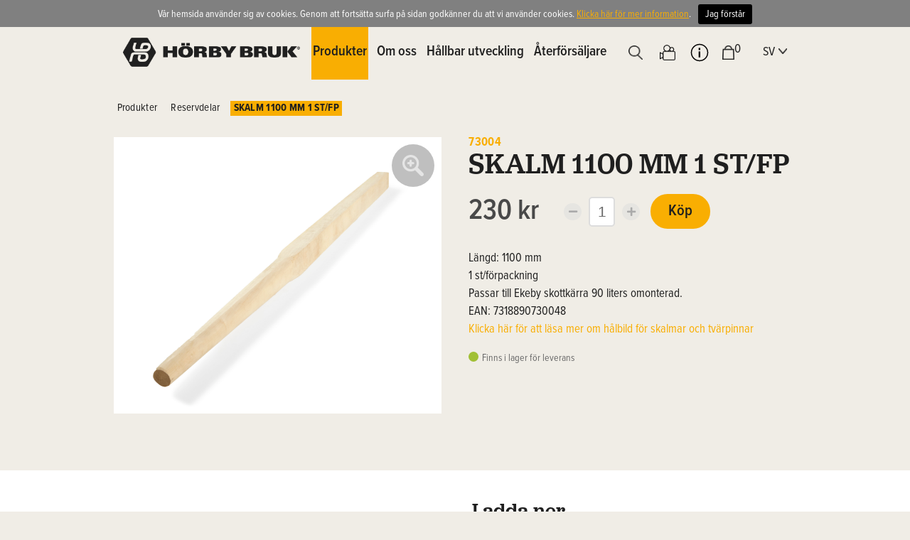

--- FILE ---
content_type: text/html; charset=utf-8
request_url: https://www.horbybruk.se/sv/produkter/reservdelar/e/73004/skalm-1100-mm-1-stfp/
body_size: 10580
content:

<!DOCTYPE html />

<html xmlns="http://www.w3.org/1999/xhtml">
<head><title>
	Reservdelar | Produkter - Hörby Bruk
</title>
    <!-- Google Tag Manager -->
    <script>(function (w, d, s, l, i) {
        w[l] = w[l] || []; w[l].push({
            'gtm.start':
                new Date().getTime(), event: 'gtm.js'
        }); var f = d.getElementsByTagName(s)[0],
            j = d.createElement(s), dl = l != 'dataLayer' ? '&l=' + l : ''; j.async = true; j.src =
                'https://www.googletagmanager.com/gtm.js?id=' + i + dl; f.parentNode.insertBefore(j, f);
        })(window, document, 'script', 'dataLayer', 'GTM-W9L26VV');</script>
    <!-- End Google Tag Manager -->

    <meta name="content-language" content="sv" /><meta name="author" content="Webbpartner AB" /><meta name="generator" content="WebbEdit 3.1" /><meta name="robots" content="index,follow,noodp,noydir" /><meta name="viewport" content="width=device-width, initial-scale=1.0" /><link rel="icon" type="image/png" href="https://www.horbybruk.se/gfx/favicon.png" /><link rel="apple-touch-icon" href="/gfx/iphone.png" sizes="57x57" /><link rel="apple-touch-icon" href="/gfx/ipad.png" sizes="72x72" /><link rel="apple-touch-icon" href="/gfx/ipad.png" sizes="76x76" /><link rel="apple-touch-icon" href="/gfx/iphone_retina.png" sizes="114x114" /><link rel="apple-touch-icon" href="/gfx/iphone_retina.png" sizes="120x120" /><link rel="apple-touch-icon" href="/gfx/ipad_retina.png" sizes="144x144" /><link rel="apple-touch-icon" href="/gfx/ipad_retina.png" sizes="152x152" />

    <script type="text/javascript" src="//ajax.googleapis.com/ajax/libs/jquery/1.7.2/jquery.min.js"></script>
    <script type="text/javascript">window.jQuery || document.write('<script src="/script/jquery.1.7.2.min.js" type="text/javascript"><\/script>')</script>
    <script src="/script/webbedit.misc.js?v=1" type="text/javascript"></script>


    
    <link href="/template/Css/HB-ProductSubCategory.css?v=1" rel="stylesheet" />
    
<meta property="og:site_name" content="Hörby Bruk" />
<meta property="og:url" content="http://www.horbybruk.se/sv/produkter/reservdelar/e/73004/skalm-1100-mm-1-stfp/" />
<meta property="og:type" content="Product" />
<meta property="og:image" content="http://www.horbybruk.se/upload/ftp/medium/73004.jpg" />
<meta property="og:title" content="SKALM 1100 MM 1 ST/FP" />

    <link href="/css/prettyPhoto.css" rel="stylesheet" type="text/css" />

    <script src="/script/jquery.thumbs.js" type="text/javascript"></script>
    <script src="/script/jquery.prettyPhoto.js" type="text/javascript" charset="utf-8"></script>
    <style>
        .imageDiv img {max-width: 100%;}
    </style>
<link href="/DefaultControls/Css/Search.css" rel="stylesheet" type="text/css" /><link rel="stylesheet" href="https://use.typekit.net/rhs3ugk.css" /><link href="/css/base2.css?v=202503225" rel="stylesheet" type="text/css" /><link rel="stylesheet" href="https://use.fontawesome.com/releases/v5.7.1/css/all.css" integrity="sha384-fnmOCqbTlWIlj8LyTjo7mOUStjsKC4pOpQbqyi7RrhN7udi9RwhKkMHpvLbHG9Sr" crossorigin="anonymous" />
    <script src="/Script/jquery.matchHeight.js"></script>
    <script src="/script/jquery.prettyPhoto.js" type="text/javascript" charset="utf-8"></script>

<link href="https://www.horbybruk.se/sv/produkter/reservdelar/e/73004/skalm-1100-mm-1-stfp/" rel="canonical" />
<meta name="google-site-verification" content="wD4YFeBh2llRKS2rSmETPhWEu5qt-6GvDDdnvaYpsl0" />
<script>
  (function(i,s,o,g,r,a,m){i['GoogleAnalyticsObject']=r;i[r]=i[r]||function(){
  (i[r].q=i[r].q||[]).push(arguments)},i[r].l=1*new Date();a=s.createElement(o),
  m=s.getElementsByTagName(o)[0];a.async=1;a.src=g;m.parentNode.insertBefore(a,m)
  })(window,document,'script','//www.google-analytics.com/analytics.js','ga');

  ga('create', 'UA-57377487-1', 'auto');
  ga('send', 'pageview');

</script>
<!-- Global site tag (gtag.js) - Google Ads: 833845993 --> <script async src="https://www.googletagmanager.com/gtag/js?id=AW-833845993"></script> <script> window.dataLayer = window.dataLayer || []; function gtag(){dataLayer.push(arguments);} gtag('js', new Date()); gtag('config', 'AW-833845993'); </script> 
<link href="/DefaultControls/css/flexslider-start.css" type="text/css" rel="stylesheet" />
<script src="/script/jquery.flexslider.min.js" type="text/javascript"></script><script type="text/javascript">$(window).load(function(){$('#productcat-index').flexslider({animation: "fade", controlNav: false, slideshow: false,itemWidth: 30,itemMargin: 20,animationLoop: false, slideshow: false, asNavFor: "#productcat"});$('.flexslider').flexslider({animation: "fade", slideshowSpeed: 6000, animationSpeed: 1200, controlNav: false, directionNav: false, start: function(slider) {slider.removeClass('loading');},slideshow: true,sync: "#productcat-index", initDelay: 0});});</script>
</head>
<body>
    <!-- Google Tag Manager (noscript) -->
    <noscript><iframe src=https://www.googletagmanager.com/ns.html?id=GTM-W9L26VV
    height="0" width="0" style="display:none;visibility:hidden"></iframe></noscript>
    <!-- End Google Tag Manager (noscript) -->

    <div id="fb-root"></div>
    <script type="text/javascript">
            (function (d, s, id) {
                var js, fjs = d.getElementsByTagName(s)[0];
                if (d.getElementById(id)) return;
                js = d.createElement(s); js.id = id;
                js.src = "//connect.facebook.net/sv_SE/all.js#xfbml=1&appId=188636917857368";
                fjs.parentNode.insertBefore(js, fjs);
            }(document, 'script', 'facebook-jssdk'));
    </script>
    <form name="aspnetForm" method="post" action="/sv/produkter/reservdelar/e/73004/skalm-1100-mm-1-stfp/" id="aspnetForm">
<div>
<input type="hidden" name="__VIEWSTATE" id="__VIEWSTATE" value="v1yzwRFqKicL9OtseBGfHye/lewiurZn/z0TlD7VsHiO8tCl6uGf0ZkjxfWU03efKjJ7v4X3OE9Rc0lVyWxin8RmX/0bxzS5red2IudGqyx/MXzIPx3EJbcgfaGYIY8tWhLtHxQTpVCAZlrMYOENxibRoZx+208eFlv17ulbKEgyLrF42D6axuCcjdklI84Dk8bIrI66OB+0l9knWKJTotKnVqPd9zS+2AgaVQT1cZkQ+JuE9+Qro5sPyor/OWSZgA53ND4twGNsNSLxMzVJcGurtby7L6SocUDbuqty03x/XvC3oGkZJipqWADkPpDp98/ECN8fcBSbaoOlH/VXr1dyMRt9OUxDTBhfnn6vUhAwaBSmpkZFGfxwSmfo1mPmryfdNJp8FjqJNDFW+dbfAGOBLNwB46osoi4aXUvBoAtDD1l4qZSoPsXZkeGDzfdNoSRpFipC2Hu+XN8eUzkE5Yp6fSDYSaRtRTir0Wera/7Tv8x4/2dOXyrcUffRpxXYH6Vb3cWnKnnJwTbQb8OggDvk44iruEaNwn68T/KhZAACbnTFf5gKY26OyV5xRzGg5awjoHVqcpDMH6E6hw3bvBUPwJyx/j23ZQJPbH7AEFh3fC8Wad/hALqr5mUeBn3dDBqleEUqkxk4B8kmRvJ8i3fXVwh6gxc15x0d2ntWtt+3gYP3X/b5zKtsnoTnlbXd" />
</div>

        <div id="wrapper">
            
            <div class="header">
                <div class="inner">
                    
                    <span id="responsive-menu-btn">
                        <img src="/gfx/menu.svg" alt="Meny" /></span>
                    <a href="/" id="logo">
                        <img class="icon" src="/gfx/logo.svg" alt="Hörby Bruk" /></a>
                    <div id="nav" class="nav">
                        <ul><li><a href="/sv/aterforsaljare/" target="_self">Återförsäljare</a></li><li><span class="sustainability">Hållbar utveckling</span></li><li><a href="/sv/om-oss/" target="_self">Om oss</a></li><li class="on"><span class="products">Produkter</span></li></ul>
                    </div>
                    <div class="icons">
                        <ul>
                            <li id="searchBtn">
                                <span id="search">
                                    <span class="iconContainer">
                                        <img alt="Sök" src="/gfx/searchIcon.svg"></img>
                                    </span>
                                </span>
                            </li>
                            <li id="playIcon" class=" playIcon">
                                <a href="/sv/play/" class="iconContainer">
                                    <img src="/gfx/playIcon.png" alt="Hörbry Bruk Play" style="min-height:22px;">
                                </a>
                            </li>
                            <li id="ctl00_customerService" class="customerService">
                                <span class="iconContainer infoIcon">
                                    <img alt="Kontakt" src="/gfx/infoIcon.svg" />
                                </span>
                            </li>
                            <li id="ctl00_cartIcon" class="cartIcon">
                                <span class="iconContainer">
                                    <img alt="Varukorg" src="/gfx/cartIcon.svg" />
                                    <span class="itemCount">
                                        0</span>
                                </span>
                            </li>
                        </ul>
                    </div>
                    <div class="lang">
                        sv<img src="/gfx/arrowDown.svg" alt="" />
                        <ul class="selection">
                            <li><a href="/">SV</a></li>
                            <li><a href="/en">EN</a></li>
                        </ul>
                    </div>
                    
<div id="miniCart">
    <img src="/gfx/product-view-arrow.png" class="arrowPointer" alt="" />
    <div class="row">
        <div class="left">
            <p>Varukorg</p>
        </div>
        <div class="right">
            <span class="close"><img src="/gfx/closeBtn.png" alt="Ta bort" /></span>
        </div>
    </div>
    <div id="miniCartContent">
        <div class="row productRows"><p>Du har inga produkter i varukorgen!</p></div><div class="row goToCheckout"><a href="/sv/e/checkout">Till kassan</a><span class="totalSum">Totalt<br /><span class="totalAmount">0 kr</span></span></div>
    </div>
</div>
                                
                    <div class="customerService dropdownContainer">
                        <img src="/gfx/product-view-arrow.png" class="arrowPointer" alt="" />
                        <ul class="dropdown">
                            <li class="rub">Kundservice</li>
                
                    <li>
                        <a href='/sv/kundservice/kontakta-oss/'>
                            <img src="/gfx/arrow.png" alt="Länk" />
                            Kontakta oss
                        </a>
                    </li>
                
                    <li>
                        <a href='/sv/kundservice/vanliga-fragor/'>
                            <img src="/gfx/arrow.png" alt="Länk" />
                            Vanliga frågor
                        </a>
                    </li>
                
                    <li>
                        <a href='/sv/kundservice/frakt-och-leverans/'>
                            <img src="/gfx/arrow.png" alt="Länk" />
                            Frakt och leverans
                        </a>
                    </li>
                
                    <li>
                        <a href='/sv/kundservice/retur-och-angerratt/'>
                            <img src="/gfx/arrow.png" alt="Länk" />
                            Retur och ångerrätt
                        </a>
                    </li>
                
                    <li>
                        <a href='/sv/kundservice/reklamation/'>
                            <img src="/gfx/arrow.png" alt="Länk" />
                            Reklamation
                        </a>
                    </li>
                
                    <li>
                        <a href='/sv/kundservice/kopvillkor/'>
                            <img src="/gfx/arrow.png" alt="Länk" />
                            Köpvillkor
                        </a>
                    </li>
                
                    <li>
                        <a href='/sv/kundservice/skottkarrans-dag/'>
                            <img src="/gfx/arrow.png" alt="Länk" />
                            Skottkärrans dag
                        </a>
                    </li>
                
                    <li>
                        <a href='/sv/kundservice/horby-bruk-play/'>
                            <img src="/gfx/arrow.png" alt="Länk" />
                            Hörby Bruk Play
                        </a>
                    </li>
                
                    <li>
                        <a href='/sv/kundservice/kalendarium/'>
                            <img src="/gfx/arrow.png" alt="Länk" />
                            Kalendarium
                        </a>
                    </li>
                
                    </ul>
                                        </div>
                
                </div>
            </div>
            <div>
                <a href="/" id="mobileLogo">
                    <img src="/gfx/logo.svg" alt="Hörby Bruk" /></a>
            </div>
            <div id="content">
                
                
                <div id="ctl00_divContentInner" class="">
                    
                    <!--/ ****************** START ****************** /-->
                    
    
    <div id="breadcrumbs"><a href="/sv">Produkter</a><a href="/sv/produkter/reservdelar/">Reservdelar</a><a href="/sv/produkter/reservdelar/e/73004/" class="extra">SKALM 1100 MM 1 ST/FP</a></div><div id="product-top"><div id="product-left"><div class="zoomImage" id="product-image-wrpper"><img src="/upload/ftp/high/73004.jpg" alt="SKALM 1100 MM 1 ST/FP" /></div><a href="/upload/ftp/high/73004.jpg" rel="prettyPhoto[product]" class="zoom" title=""><img src="/gfx/webbedit/zoom-big.png" alt="" /></a></div><div id="product-right"><p class="articlenumber">73004</p><h1>SKALM 1100 MM 1 ST/FP</h1><div class="priceDiv"><span class="price">230 kr</span><span id="amountMinus"><i class="fas fa-minus"></i></span><input id="amountTb" value="1" type="text" /><span id="amountPlus"><i class="fas fa-plus"></i></span><span itemid="73004" id="buyBtn">Köp</span></div><div class="description"><p>Längd: 1100 mm<br />1 st/förpackning<br />Passar till Ekeby skottkärra 90 liters omonterad.<br />EAN: 7318890730048<br /><a href="https://www.horbybruk.se/upload/documents/Halbild_for_skalmar_och_tvarpinnar.jpg">Klicka här för att läsa mer om hålbild för skalmar och tvärpinnar</a></p></div><div class="deliveryTime"><p><span class="qtyStatus green"></span> Finns i lager för leverans</p></div></div><span style="clear:both;"></span></div><div id="product-bottom-tab-content"><div id="specs-content" class="content on"><div class="right"><div><h3 id="extra-info-links-title">Ladda ner</h3><ul id="extra-info-links"><li><a href="/upload/ftp/high/73004.jpg" target="_blank">Högupplöst bild</a></li></ul><a id="print" href="#" onclick="javascript:$('.btnDownloadPdf').click();">Skriv ut produktblad i A4-format</a><a style="margin-top:0" id="printA5" href="#" onclick="javascript:$('.btnDownloadPdfA5').click();">Skriv ut produktblad i A5-format</a></div><div class="clearfix"></div></div></div></div></div>
    <span style="display:none;" id="currentlang">sv</span>


                    <!--/ ******************* END ******************* /-->
                    
                    <div style="clear: both;"></div>
                </div>
                
                
            </div>
            <div style="clear: both;"></div>
            <div id="footer">
                <div class="inner">
                    <div class="footerInfo">
<div class="left">
<p><img src="/upload/images/horbybruk-logo-header.png" alt="" width="249" height="41" /></p>
</div>
<div class="left">
<p><strong>Kontakta oss</strong><br /> Telefon 0415-167 70<br /> <a href="MAILTO:info@horbybruk.se">info@horbybruk.se</a><br /> Org.nr 556016-6331</p>
</div>
<div class="left">
<p><strong>Bes&ouml;ksadress: </strong><br /> Slakterigatan 5,<br /> 242 21 H&ouml;rby</p>
</div>
<div class="left">
<p><strong>Kundservice</strong><br /><a href="/sv/kundservice/kontakta-oss/"><img src="/gfx/arrow.png" alt="" />Kontakta oss<br /></a><a href="/sv/kundservice/vanliga-fragor/"><img src="/gfx/arrow.png" alt="" />Vanliga fr&aring;gor</a><br /><a href="/sv/kundservice/frakt-och-leverans/"><img src="/gfx/arrow.png" alt="" />Frakt och leverans</a><br /><a href="/sv/kundservice/retur-och-angerratt/"><img src="/gfx/arrow.png" alt="" />Retur och &aring;ngerr&auml;tt</a><br /><a href="/sv/kundservice/reklamation/"><img src="/gfx/arrow.png" alt="" />Reklamation</a><br /><a href="/sv/kundservice/kopvillkor/"><img src="/gfx/arrow.png" alt="" />K&ouml;pvillkor</a></p>
</div>
<div class="left">
<p><strong>&Ouml;vrigt</strong><br /> <a href="/sv/startsida/bildbank/"><img src="/gfx/arrow.png" alt="" />Bildbank</a><br /><a href="/sv/startsida/sidkarta/"><img src="/gfx/arrow.png" alt="" />Sidkarta</a><br /><a href="/sv/om-oss/lediga-jobb/"><img src="/gfx/arrow.png" alt="" />Lediga jobb</a><br /><a href="/sv/kundservice/skottkarrans-dag"><img src="/gfx/arrow.png" alt="" />Skottk&auml;rrans dag</a></p>
<p>&nbsp;</p>
</div>
</div>
<div class="footerlogos">
<p><img src="/gfx/AAAlogotype2020.svg" alt="" width="90" /><img src="/upload/images/teknikcollage-ny-ny.jpg" alt="" /> <a rel="nofollow" href="https://www.instagram.com/horbybruk/"><img src="/upload/images/instagramLogo.png" alt="Instagram" /></a><a rel="nofollow" href="https://www.facebook.com/horbybruk/"><img src="/upload/images/facebookLogo.png" alt="Facebook" /></a></p>
</div>

                </div>
                <a class="productionLink" href="http://www.webbpartner.se">Produktion & design: Webbpartner</a>
            </div>
            
<div class="cookiesInfo">
    <div class="cookiesContent clearfix">
        
                <p>Vår hemsida använder sig av cookies. Genom att fortsätta surfa på sidan godkänner du att vi använder cookies. <a href="/sv/cookies/">Klicka här för mer information</a>.</p><span id="btnAccept" class="btnCookiesAccept">Jag förstår</span>
        
                        
    </div>
</div>  
<style>
    .cookiesInfo {position:absolute; top:0; left:0; right:0; margin:auto; text-align:center; min-width:990px; z-index:9999; display:none; }
    .cookiesContent {width:100%; background-color:#808080; margin:0 auto; position:relative; padding:5px 0 0 0; font-size:14px;}
    .cookiesContent p   {display:inline-block; margin:0; padding:0 0 7px 0; color:#fff;}
    .cookiesContent p a  {text-decoration:underline;}
    .cookiesContent .btnCookiesAccept {background-color:#000000; padding:5px 10px;-webkit-border-radius: 3px; -moz-border-radius: 3px; border-radius: 3px; color:#ffffff; text-decoration:none; margin:0 0 0 10px; line-height:30px; white-space:nowrap; cursor:pointer;}
    @media screen and (max-width: 1020px) {
        .cookiesInfo    {min-width:0; }
        .cookiesContent p   {display:inline-block; margin:0; padding:5px;}
    .cookiesContent .btnCookiesAccept {display:inline-block; margin: 0 0 10px 0; padding: 0 10px;}
    }
</style>
<script>
    $(document).ready(function () {
        if (localStorage.getItem("HorbyBruk_AcceptCookies") == null) {
            $(".cookiesInfo").css("display", "block");
            $("#wrapper").css("padding-top", "35px");
            if ($(window).width() < 860) {
                $("#wrapper").css("padding-top", "100px");
            }
        }

        $("#btnAccept").click(function () {
            $(".cookiesInfo").css("display", "none");
            $("#wrapper").css("padding-top", "0px");
            localStorage.setItem("HorbyBruk_AcceptCookies", "accept");
            if ($(window).width() < 860) {
                $("#wrapper").css("padding-top", "0px");
            }
        });

    });
</script>


        </div>
        <div id="product-view" class="dropdownview sv"><div class="inner"><div class="mobileNav"><span>Produkter</span></div><ul class="cat"><li><a href="/sv/produkter/skottkarror/" target="_self"><span class="image"><img src="/upload/image-archive/3331423642.png" alt="Skottkärror" /></span><span class="content"><span class="name">Skottkärror</span></span></a><span class="childLinks"><a href="/sv/produkter/skottkarror/skottkarror-med-platkorg/" target="_self">Skottkärror med plåtkorg</a><a href="/sv/produkter/skottkarror/murbrukskarror/" target="_self">Murbrukskärror</a><a href="/sv/produkter/skottkarror/skottkarror-med-plastkorg/" target="_self">Skottkärror med plastkorg</a><a href="/sv/produkter/skottkarror/premium-line/" target="_self">Premium Line</a></span></li><li><a href="/sv/produkter/karror/" target="_self"><span class="image"><img src="/upload/image-archive/1191546718.png" alt="Kärror" /></span><span class="content"><span class="name">Kärror</span></span></a><span class="childLinks"><a href="/sv/produkter/karror/magasinkarror/" target="_self">Magasinkärror</a><a href="/sv/produkter/karror/bagagekarror/" target="_self">Bagagekärror</a><a href="/sv/produkter/karror/flaskkarror/" target="_self">Flaskkärror</a><a href="/sv/produkter/karror/specialkarror/" target="_self">Specialkärror</a></span></li><li><a href="/sv/produkter/vagnar/" target="_self"><span class="image"><img src="/upload/image-archive/2891247467.png" alt="Vagnar" /></span><span class="content"><span class="name">Vagnar</span></span></a><span class="childLinks"><a href="/sv/produkter/vagnar/flakkarror/" target="_self">Flakkärror</a><a href="/sv/produkter/vagnar/transportvagnar/" target="_self">Transportvagnar</a><a href="/sv/produkter/vagnar/langgodsvagnar/" target="_self">Långgodsvagnar</a><a href="/sv/produkter/vagnar/verktygsvagnar/" target="_self">Verktygsvagnar</a><a href="/sv/produkter/vagnar/bulkfodervagnar/" target="_self">Bulk/Foder-vagnar</a></span></li><li><a href="/sv/produkter/redskap/" target="_self"><span class="image"><img src="/upload/image-archive/177739687.png" alt="Redskap" /></span><span class="content"><span class="name">Redskap</span></span></a><span class="childLinks"><a href="/sv/produkter/redskap/spadar-skyfflar/" target="_self">Spadar & Skyfflar</a><a href="/sv/produkter/redskap/krattor-rafsor/" target="_self">Krattor & Räfsor</a><a href="/sv/produkter/redskap/spett-stolpspade/" target="_self">Spett & Stolpspade</a><a href="/sv/produkter/redskap/ovriga-redskap/" target="_self">Övriga redskap</a><a href="/sv/produkter/redskap/fathantering/" target="_self">Fathantering</a></span></li><li><a href="/sv/produkter/lekredskap/" target="_self"><span class="image"><img src="/upload/image-archive/1191546921.png" alt="Lekredskap" /></span><span class="content"><span class="name">Lekredskap</span></span></a><span class="childLinks"><a href="/sv/produkter/lekredskap/stalgungor/" target="_self">Stålgungor</a><a href="/sv/produkter/lekredskap/tragungor/" target="_self">Trägungor</a><a href="/sv/produkter/lekredskap/rutschbanor/" target="_self">Rutschbanor</a><a href="/sv/produkter/lekredskap/sandlada/" target="_self">Sandlåda</a><a href="/sv/produkter/lekredskap/lektorn/" target="_self">Lektorn</a><a href="/sv/produkter/lekredskap/klatterrep/" target="_self">Klätterrep</a><a href="/sv/produkter/lekredskap/gungsitsar/" target="_self">Gungsitsar</a><a href="/sv/produkter/lekredskap/ringtrapets/" target="_self">Ringtrapets</a><a href="/sv/produkter/lekredskap/ovriga-lekredskap/" target="_self">Övriga lekredskap</a></span></li><li><a href="/sv/produkter/butik/" target="_self"><span class="image"><img src="/upload/image-archive/75825855.png" alt="Butik" /></span><span class="content"><span class="name">Butik</span></span></a><span class="childLinks"><a href="/sv/produkter/reservdelar/" target="_self">Reservdelar</a><a href="/sv/produkter/lekredskap/lektorn/" target="_self">Lektorn och tillbehör</a><a href="/sv/produkter/butik/" target="_self">Övriga produkter</a></span></li><li><a href="/sv/produkter/utgatt/" target="_self"><span class="image"><img src="/upload/image-archive/2631529222.png" alt="Utgått" /></span><span class="content"><span class="name">Utgått</span></span></a><span class="childLinks"><a href="/sv/produkter/utgatt/skottkarror/" target="_self">Skottkärror</a><a href="/sv/produkter/utgatt/karror/" target="_self">Kärror</a><a href="/sv/produkter/utgatt/vagnar/" target="_self">Vagnar</a><a href="/sv/produkter/utgatt/redskap/" target="_self">Redskap</a><a href="/sv/produkter/utgatt/lek/" target="_self">Lek</a></span></li><li><a href="/sv/produkter/gloria/" target="_self"><span class="image"><img src="/upload/image-archive/274852238.png" alt="Gloria" /></span><span class="content"><span class="name">Gloria</span></span></a><span class="childLinks"><a href="/sv/produkter/gloria/handsprutor/" target="_self">Handsprutor</a><a href="/sv/produkter/gloria/trycksprutor/" target="_self">Trycksprutor</a><a href="/sv/produkter/gloria/ryggsprutor/" target="_self">Ryggsprutor</a><a href="/sv/produkter/gloria/borstsystem/" target="_self">Borstsystem</a><a href="/sv/produkter/gloria/finecut/" target="_self">FineCut</a><a href="/sv/produkter/gloria/gloria-the-original/" target="_self">Gloria The Original</a></span></li></ul><div class="mobileNav"><a href="/sv/om-oss/"><img src="/gfx/bigArrow.png" height="20" alt="" />Om oss</a></div><div class="mobileNav"><span class="sustainabilityMobile"><img src="/gfx/bigArrow.png" height="20" alt="" />Hållbar utveckling</a></div><div class="mobileNav"><a href="/sv/aterforsaljare/"><img src="/gfx/bigArrow.png" height="20" alt="" />Återförsäljare</a></div></div></div>
        <div id="sustainability-view" class="dropdownview sv"><div class="inner"><div class="mobileNav"><span>Hållbar utveckling</span></div><ul class="cat"><li><a href="/sv/hallbar-utveckling/miljo-och-klimat/" target="_self"><span class="content"><span class="name">Miljö och klimat</span></span></a><span class="childLinks"><a href="/sv/hallbar-utveckling/miljo-och-klimat/hallbara-produkter/" target="_self">Hållbara produkter</a><a href="/sv/hallbar-utveckling/miljo-och-klimat/hallbara-material/" target="_self">Hållbara material</a><a href="/sv/hallbar-utveckling/miljo-och-klimat/hallbar-produktion/" target="_self">Hållbar produktion</a></span></li><li><a href="/sv/hallbar-utveckling/respekt-for-manskliga-rattigheter/" target="_self"><span class="content"><span class="name">Respekt för mänskliga rättigheter</span></span></a></li><li><a href="/sv/hallbar-utveckling/vi-pa-horby-bruk/" target="_self"><span class="content"><span class="name">Vi på Hörby Bruk</span></span></a></li><li><a href="/sv/hallbar-utveckling/horby-bruk-och-samhallet/" target="_self"><span class="content"><span class="name">Hörby Bruk och samhället</span></span></a><span class="childLinks"><a href="/sv/hallbar-utveckling/horby-bruk-och-samhallet/framtidskompassen-och-prao/" target="_self">Framtidskompassen och Prao</a><a href="/sv/hallbar-utveckling/horby-bruk-och-samhallet/teknikcollege/" target="_self">Teknikcollege</a><a href="/sv/hallbar-utveckling/horby-bruk-och-samhallet/for-en-aktiv-livsstil/" target="_self">För en aktiv livsstil</a></span></li><li><a href="/sv/hallbar-utveckling/care-repair-share-and-recycle/" target="_self"><span class="content"><span class="name">Care, repair, share and recycle</span></span></a><span class="childLinks"><a href="/sv/hallbar-utveckling/care-repair-share-and-recycle/care/" target="_self">Care</a><a href="/sv/hallbar-utveckling/care-repair-share-and-recycle/repair/" target="_self">Repair</a><a href="/sv/hallbar-utveckling/care-repair-share-and-recycle/share/" target="_self">Share</a><a href="/sv/hallbar-utveckling/care-repair-share-and-recycle/recycle/" target="_self">Recycle</a></span></li></ul><p style="margin: 1em 0;"><strong style="font-size: 1em;">H&Aring;LLBARHETSVISION</strong></p>
<p class="x_MsoNormal">H&ouml;rby Bruk ska vara ett h&aring;llbart och inkluderande kvalitetsf&ouml;retag som tar ansvar i hela produktionskedjan &ndash; fr&aring;n materialval till &aring;teranv&auml;ndning. Genom l&aring;nglivade produkter, resurseffektivitet och st&auml;ndiga f&ouml;rb&auml;ttringar st&auml;rker vi b&aring;de v&aring;r konkurrenskraft och ett mer h&aring;llbart samh&auml;lle. Vi vill vara en arbetsplats d&auml;r alla k&auml;nner sig delaktiga och d&auml;r h&aring;llbarhet &auml;r en sj&auml;lvklar del av v&aring;r kultur.</p><div class="mobileNav"><a href="/sv/om-oss/"><img src="/gfx/bigArrow.png" height="20" alt="" />Om oss</a></div><div class="mobileNav"><span class="productsMobile"><img src="/gfx/bigArrow.png" height="20" alt="" />Produkter</a></div><div class="mobileNav"><a href="/sv/aterforsaljare/"><img src="/gfx/bigArrow.png" height="20" alt="" />Återförsäljare</a></div></div></div>
        <div id="overlay-search">
            <span class="overlay-search-close"><i class="fas fa-times"></i></span>
            <span class="overlay-search-title">Sök på sidan</span>
            <div style="clear: both;"></div>
            <input name="ctl00$tbxOverlaySearch" type="text" id="ctl00_tbxOverlaySearch" class="overlay-search-tbx" autocomplete="off" />
            <div style="clear: both;"></div>
            <div id="divOverlaySearchResults"></div>
        </div>
        <div style="display: none;">
            <span id="currentLangId">1</span>
            <span id="currentLangString">sv</span>
        </div>

    
<div>

	<input type="hidden" name="__VIEWSTATEGENERATOR" id="__VIEWSTATEGENERATOR" value="4E061A67" />
	<input type="hidden" name="__EVENTVALIDATION" id="__EVENTVALIDATION" value="gCPNzZOVx4llxt4yFjTOx89cS4WiX6LvXI1TjbP2gQySS+l52GxNIVYQPPM3cn5WPvRmr8CcYZRoy1cdCfWSREvLmsy8wf4ucqjpKX+iTFt0X8GsbWQL9S6JhrA9ocQG" />
</div></form>
    
    
    <script>

        $("#buyBtn").click(function () {
            var itemId = $(this).attr("itemid");
            var amount = $(this).siblings("#amountTb").val();
            if (amount == undefined) {
                amount = 1;
            }
            var that = $(this);
            if (amount > 0) {
                $.ajax({
                    type: "POST",
                    url: "/Template/Output/Ecommerce.asmx/AddToCart",
                    data: "{artNr: '" + itemId + "', amount: " + amount + ", type: 'Sparepart'}",
                    contentType: "application/json; charset=utf-8",
                    dataType: "json",
                    success: function (data) {
                        if (data.d > 0) {
                            $(".header .icons .itemCount").html(data.d);
                            UpdateMiniCart();
                        }
                    },
                    error: function (data) {
                        console.log(data.d);
                    }

                });
            }
        });

        function UpdateMiniCart() {
            $.ajax({
                type: "POST",
                url: "/Template/Output/Ecommerce.asmx/UpdateMiniCart",
                contentType: "application/json; charset=utf-8",
                dataType: "json",
                success: function (data) {
                    $("#miniCartContent").html(data.d);
                    $("#miniCart").show();
                },
                error: function (data) {
                    console.log(data.d);
                }

            });
        }


        $("#amountPlus").click(function () {
            var amount = $("#amountTb").val();
            var amount = parseInt(amount);
            if (!Number.isInteger(amount)) {
                amount = 0;
            }
            var newAmount = amount + 1;
            $("#amountTb").val(newAmount);
        });


        $("#amountMinus").click(function () {
            var amount = $("#amountTb").val();
            var amount = parseInt(amount);
            if (!Number.isInteger(amount)) {
                amount = 0;
            }
            var newAmount = 0;
            if (amount > 0) {
                newAmount = amount - 1;
            }
            $("#amountTb").val(newAmount);

        });


    </script>
    
    <script>
        
        //$("#category-list li .content .name").matchHeight();
        $("#category-list li .content .price").matchHeight();
        
    </script>

    <script>
        $(document).ready(function () {
            $("li.customerService").click(function () {
                $(".dropdownContainer").removeClass("closed");
                $(".dropdownContainer").toggleClass("on");
                $(this).toggleClass("on");
            });
            $(".header .lang").click(function () {
                $(this).toggleClass("on");
            });
            $("li.cartIcon").click(function () {
                $(this).toggleClass("on");
                $("#miniCart").toggle();
            });
            $("#miniCart .close").click(function () {
                $("#miniCart").hide();
            });
            $("#miniCart").on("click", ".remove", function () {
                var id = $(this).attr("itemid");
                $.ajax({
                    type: "POST",
                    url: "/Template/Output/Ecommerce.asmx/RemoveProductFromCart",
                    data: "{productId: '" + id + "'}",
                    contentType: "application/json; charset=utf-8",
                    dataType: "json",
                    success: function (data) {
                        $("#miniCartContent").html(data.d);
                    },
                    error: function (data) {
                        console.log(data.d);
                    }

                });
            });

        });
    </script>
</body>
</html>


--- FILE ---
content_type: text/css
request_url: https://www.horbybruk.se/template/Css/HB-ProductSubCategory.css?v=1
body_size: 6638
content:
.top-content                        {margin:0 auto; padding:0; width:935px; height:auto !important; clear:left;}
.top-content h1                     {margin:0 0 0.8em 0; padding:0; line-height:1em;}
#top-content .readMore {overflow:hidden;}
	#top-content.readMore .readMore-inner { position: relative; height: 250px; overflow: hidden; }
	#top-content.readMore .readMoreBg { height: 100%; width: 100%; overflow: hidden; background: rgb(249,249,249); background: linear-gradient(0deg, rgba(240,237,230,1) 0%, rgba(255,255,255,0) 25%); position: absolute; top: 0; bottom: 0; z-index: 2; }
	#top-content.readMore .readMoreText { margin: 15px 0 0 0; }
		#top-content.readMore .readMoreText #readMoreBtn { background: #f9ae02; padding: 10px 25px; border-radius: 100px; display: inline-block; margin: 0; line-height: 1em; cursor: pointer; }


#category-slideshow                 {margin:50px auto 50px auto; overflow:hidden; max-width:960px; position:relative;}
#category-slideshow-inner           {width:330px; float:left; padding:0; z-index:99;}
#category-slideshow-inner.full {width:100%; float:none;}
#category-slideshow-inner h1        {font-size:4em;}
#category-slideshow-inner h1 img    {float:left;}
#category-slideshow-inner p         {font-size:17px;}

#category-slideshow .flexslider {max-width: 560px; float:right;}

#category-slideshow .flex-next, 
#category-slideshow .flex-prev          {display:none;}
#category-slideshow .flexslider-index   {position:absolute; bottom:10px; right:10px; width:100%;}

#category-slideshow-inner.readMore { overflow:hidden; }
	#category-slideshow-inner.readMore .readMore-inner { position: relative; height: 500px; overflow:hidden; }
	#category-slideshow-inner.readMore .readMoreBg { height: 100%; width: 100%; overflow: hidden; background: rgb(249,249,249); background: linear-gradient(0deg, rgba(240,237,230,1) 0%, rgba(255,255,255,0) 25%); position: absolute; top: 0; bottom: 0; z-index: 2; }
	#category-slideshow-inner.readMore .readMoreText {margin: 15px 0 0 0;}
	#category-slideshow-inner.readMore .readMoreText #readMoreBtn {background:#f9ae02; padding: 10px 25px; border-radius:100px; display:inline-block; margin:0; line-height:1em; cursor:pointer;}

.filter { margin: 0 auto 0px auto; height: auto; }
.filter .inner {min-height:0 !important; overflow:visible !important;}
.filter h3 {float:left; margin: 6px 0 0 0; font-size: 28px;}
	.filter .selectItem { float: right; font-size: 17px; padding: 10px; margin: 0 0 0 20px; position:relative; top: 5px; color: #494949; cursor:pointer; }
	.filter .selectItem i {color:#494949; margin: 0 5px 0 0; font-size: 15px;}
	.filter #selectType:hover,
	.filter #selectType.on {background:#fff;}

.filter .selectItem .dropdown {box-sizing:border-box; margin: 0; background:#fff; list-style:none; padding: 10px 10px; display:none; position: absolute; top: 30px; left: 0; width: auto; min-width: 100%; z-index: 4;}
.filter .selectItem .dropdown li {margin: 0 0 5px 0; white-space:nowrap; background:#fff;}
	.filter .selectItem .dropdown li:last-child { margin: 0; }

.dropdownFull {background:#fff; overflow:hidden; padding: 30px 0; margin: 0 0 30px 0; display:none; width: 100%;}
.dropdownFull .inner {margin: auto; min-height: 0 !important;}
.dropdownFull .column {float:left; width: 23.5%; margin: 0 2% 30px 0;}
	.dropdownFull .column:nth-child(4n) { margin: 0 0 30px 0; }
	.dropdownFull .column p { margin: 0 0 5px 0; font-size: 17px; color: #494949; line-height: 1em; }
.dropdownFull .column p.topCategory {font-weight: bold;}
	.dropdownFull .column p input { margin: 2px 2px 2px 0;  }
	.dropdownFull .column .section {margin: 0 0 15px 0;}

.filterOption {background:#fff; padding: 40px; display:none; }
.filterOption .inner {width: 960px; margin: auto; min-height:0 !important;}

#sortOptions {background:#fff; width: 180px;}
#sortOptions p {float:none; margin: 0;}

#selectSort {position:relative;}
	#selectSort select { background: none; border: none; width: 100%; padding: 0px 10px; font-size: 17px; color: #494949; font-family: proxima-nova-condensed, serif; line-height: 1.5em; -webkit-appearance: none; -moz-appearance: none; text-indent: 1px; text-overflow: ''; }
#selectSort select:focus,
#selectSort option:focus {outline:none; border:none;}
#selectSort i {position:absolute; left: 0; top: 13px;}

#ajaxLoader {text-align:center; padding: 0 0 40px 0;}

#category-list { margin: 0 auto; padding: 10px 0; width: 960px; height: auto !important; min-height: 100px !important; }
	#category-list.relatedProducts {padding: 70px 0;}
	#category-list h3 { font-size: 28px; margin: 0 0 30px 0; }
#category-list ul                           {list-style:none; padding:0; margin:40px 0 0 0.2%; width:100%; display:inline-block;}
#category-list ul li                        {padding:0 20px 10px 20px; box-sizing:border-box; margin:0 2.1% 2.1% 0; width:23.3%; text-align:center; display:block; float:left; background-color:#fff;}
#category-list ul li:nth-child(4n+4)        {margin-right:0 !important; clear:right;}
#category-list ul li .image                 {margin:0 5%; width:90%; height: 166px; display:block; overflow:hidden; position:relative;}
#category-list ul li .image img             {display:block; max-width:100%; height:auto; max-height:100%;	 /*position:absolute; bottom:0;left:50%; transform:translateX(-50%); -webkit-transform: translateX(-50%); -ms-transform: translateX(-50%);*/}
#category-list ul li .content               {width:100%; display:block; margin:5% 0; overflow:hidden; text-align:left;}
#category-list ul li .content .articlenr    {display:block; font:normal 1em/1.2em proxima-nova-condensed, Arial, Verdana, Sans-Serif; color:#f9ae02 !important; font-weight:700;}
	
#category-list ul li .content .name { display: block; font: 500 19px/1.2em jubilat, Arial, Verdana, Sans-Serif; color: #202020 !important; letter-spacing: 0.02em; overflow: hidden; height: 45px; /*max-height:2.4em; max-width:100%; white-space:nowrap; text-overflow:ellipsis;*/ }
#category-list ul li .content .description  {display:block; color:#1f1f1f !important; font-weight:200; font-size:1em; line-height:1.5em;}
	#category-list ul li .content .price { margin: 10px 0 0 0; display:block; overflow:hidden; padding: 10px 0 0 0; }
	#category-list ul li .content .priceText { float: left; color: #494949; font-size: 23px; font-weight: 600; }
	#category-list ul li .content .buyBtn { background: #f9ae02; color: #1f1f1e; font-size: 17px; padding: 10px 15px; border-radius: 100px; font-weight: bold; font-family: proxima-nova-condensed, Arial, sans-serif; font-weight: 600; display: inline-block; margin:0; float: right; position:relative; bottom: 10px; }
#category-list ul li a                      {display:block; width:100%; text-decoration:none; position:relative; /*transition:all 0.1s; -webkit-transition:all 0.1s;*/}
#category-list ul li a img.bast-i-test      {margin:0; width:35%; height:auto; display:block; position:absolute; top:-4%; right:-5%; /*-ms-transform: rotate(10deg); -webkit-transform: rotate(10deg); transform: rotate(10deg);*/}

#breadcrumbs                    {display:block; margin: 30px auto 30px auto; padding:0 0 0 -0.3em; width:960px; height:auto !important; overflow:hidden;}
#breadcrumbs a                  {display:block; float:left; padding:0.2em 0.3em; margin:0 10px 0 0; color:#1f1f1f; font:200 15px/1em proxima-nova-condensed, Arial, Verdana, Sans-Serif; letter-spacing:0.02em; text-decoration:none; /*text-transform:capitalize;*/}
#breadcrumbs a:last-child       {background-color:#f9ae02; font-weight:bold;}

#product-top                    {display:block; margin:0 auto 80px auto; padding:0; width:960px; height:auto !important; clear:left;}
#product-top:after              {display:table; content:''; clear:both;}

#product-left                               {float:left; width:48%; position:relative;}
#product-left:after                         {display:table; content:''; clear:both;}
#product-left img                           {width:100%; height:auto; display:block;}
#product-left img.bast-i-test               {width:22%; height:auto; display:block; position:absolute; top:2%; right:2%;}

#product-left a.zoom      {position:absolute; top:10px; right:10px; width:auto; height:auto; background-color:rgba(0,0,0,0.25); -webkit-border-radius:50%; -moz-border-radius:50%; border-radius:50%;}
#product-left a.zoom img  {width:30px; height:auto; display:block; padding:15px;}


#product-left #product-image-wrpper             {display:block; position:relative;}

	#product-left ul#extra-images { width: 459px; list-style: none; padding: 0; display: flex; margin: 0; align-items: flex-start; flex-wrap: wrap; justify-content: flex-start; }
#product-left ul#extra-images li            {padding:0; margin:10px 10px 0 0; width:143px; float:left; display:block; text-align:center; background-color:#fff; position:relative;}
#product-left ul#extra-images li:last-child {margin-right:0 !important;}
#product-left ul#extra-images li img        {width:100%; height:auto; display:block; border:0;}
#product-left ul#extra-images li a.zoom     {position:absolute; top:inherit; bottom:5px; right:5px; width:auto; height:auto; background-color:rgba(0,0,0,0.35); -webkit-border-radius:50%; -moz-border-radius:50%; border-radius:50%; border:2px solid rgba(255,255,255,0.4);}
#product-left ul#extra-images li a.zoom img {width:15px; height:auto; display:block; padding:10px;}

#product-right                  {float:right; width:48%; position:relative;}
#product-right:after            {display:table; content:''; clear:both;}
#product-right .madeinsweden    {position:absolute; top:-100px; right:-40px; z-index:-1;}
/*#product-right .articlenumber   {margin:0; padding:0; font:200 1.4em/1em proxima-nova-condensed, Arial, Verdana, Sans-Serif; letter-spacing:0.02em; color:#f9ae02;}*/
	#product-right .articlenumber { margin: 0; padding: 0; font: 700 17px/1em proxima-nova-condensed, Arial, Verdana, Sans-Serif; letter-spacing: 0.02em; color: #f9ae02; }
#product-right h1               {margin:0 0 20px 0; padding:0; line-height:1em; font-size: 40px;}
#product-right h3               {margin:2.13em 0 1em 0; padding:0; font:700 1.916em/1em proxima-nova-condensed, Arial, Verdana, Sans-Serif; text-transform:uppercase;}
#product-right p				{font-size: 17px; line-height: 25px;}

#product-right ul#extra-info    {list-style-image:url('/gfx/product-list-extrainfo.png'); margin:0 0 0 22px; padding:0;}
#product-right ul#extra-info li {padding:0; margin:0; font:400 17px/25px proxima-nova-condensed, Arial, Verdana, Sans-Serif;}

	#product-right .priceDiv { margin: 30px 0; -webkit-user-select: none; -khtml-user-select: none; -moz-user-select: none; -ms-user-select: none; user-select: none; }
	#product-right .price { color: #494949; font-size: 40px; font-weight: 600; margin: 0 25px 0 0;}
	#product-right input { width: 37px; padding: 7px 5px; border: 2px solid #ddd; position:relative; bottom: 3px; border-radius: 5px; text-align: center; font-size: 21px; font-weight: normal; color: #6b6b6b; }
	#product-right #amountMinus,
	#product-right #amountPlus { background: #e6e5e1; font-size: 14px; color:#aaaaaa; margin: 0 10px; padding: 5px 0px; text-align:center; display:inline-block; width: 25px; cursor:pointer; line-height: 1em; border-radius: 100px; position:relative; bottom: 5px; }
	#product-right #buyBtn { background: #f9ae02; color: #1f1f1e; font-size: 22px; padding: 10px 25px; border-radius: 100px; font-weight: 600; cursor: pointer; position: relative; bottom: 5px; margin: 0 0 0 5px; }
	#product-right #buyBtn:hover {background:#fcb81b;}

	#product-right .priceDiv .prices {display:flex; justify-content:flex-start; flex-wrap:wrap; margin: 0 0 20px 0;}
	#product-right .priceDiv .priceItem { width:25%; box-sizing:border-box; border-right: 1px solid #dddbd5; padding: 0 10px; margin: 0 0 10px 0;}
		#product-right .priceDiv .priceItem:first-child {padding: 0 10px 0 0;}
		#product-right .priceDiv .priceItem:nth-child(4n) { margin: 0; border-right: 0; padding: 0 0 0 10px;}
		#product-right .priceDiv .priceItem:last-child { border-right: 0; }
	#product-right .priceDiv .priceItem .priceItemHeader { display:block; font-size:14px; color:#494949; height:25px; text-align:center;}
		#product-right .priceDiv .priceItem .priceItemText { color: #494949; font-size: 26px; font-weight: 600; text-align:center; display:block; }

	#product-right .deliveryTime p { color: #6b6b6b; float:left; font-size: 14px; margin: 0 35px 0 0; height: 30px; }
	#product-right .deliveryTime p:last-child { margin: 0; position: relative; bottom: 2px; }
		#product-right .deliveryTime p .qtyStatus { width: 14px; height: 14px; border-radius: 100px; display:inline-block; margin: 0 2px 0 0; position:relative; top: 1px; }
		#product-right .deliveryTime p .qtyStatus.green { background: #a1c036; }
		#product-right .deliveryTime p .qtyStatus.red { background: #c03636; }

.amountBuyDiv {margin: 20px 0;}

#product-right .deliveryTime p img { position: relative; top: 3px; margin: 0 5px 0 0; }

	#product-right ul#extra-info-links { list-style-image: url('/gfx/product-list-extrainfolinks.png'); margin: 0 0 0 18px; padding: 0; }
#product-right ul#extra-info-links li   {padding:0; margin:0; font:200 1.3em/1.4em proxima-nova-condensed, Arial, Verdana, Sans-Serif;}
#product-right ul#extra-info-links li a {color:#1f1f1f;}

#product-right a#print                  {font:200 1.3em/1.4em proxima-nova-condensed, Arial, Verdana, Sans-Serif; color:#1f1f1f; background:url('/gfx/product-list-print.png') center left no-repeat; padding-left:16px; margin-left:3px; margin-top:28px; clear:left; float:left;}
#product-right a#printA5                  {font:200 1.3em/1.4em proxima-nova-condensed, Arial, Verdana, Sans-Serif; color:#1f1f1f; background:url('/gfx/product-list-print.png') center left no-repeat; padding-left:16px; margin-left:3px; margin-top:28px; clear:left; float:left;}

#product-right .fb-share-button         {display:block; clear:left; padding-top:1em;}

#product-right .product-buy-button{
    display: block;
    color: #fff;
    background-color: #479847;
    font-size: 18px;
    height: 35px;
    line-height: 30px;
    text-align: center;
    margin: 30px 0 10px;
    text-decoration: none;
}

#product-bottom                         {display:block; clear:left; margin:0; padding:0; width:100%; height:auto !important;}

#product-bottom-tabs                    {width:935px; display:block; clear:left; padding:8.3em 0 0 0; margin:0 auto;}
#product-bottom-tabs a                  {transition-duration:0.1s; -webkit-transition-duration:0.1s; display:block; float:left; padding:0.3em 0.8em 0.5em 0.8em; margin:0 0.3em 0 0; font-weight:700; font-size:1.9em; line-height:1em; color:#1f1f1f; text-decoration:none; background-color:#d8d3c6;}
#product-bottom-tabs a:hover            {background-color:#c6c1b5;}
#product-bottom-tabs a.on               {background-color:#fff;}

#product-bottom-tab-content             {width:100%; display:inline-block; clear:left; padding:0; margin:0; background-color:#fff;}
#product-bottom-tab-content .content    {transition-duration:0.1s; -webkit-transition-duration:0.1s; margin:0 auto; padding:40px 0; width:960px; height:auto !important; min-height:250px; display:none; overflow:hidden;}
#product-bottom-tab-content .content.on {display:block;}

#product-bottom-tab-content .content .left  {width: 47.5%; float:left; }
	#product-bottom-tab-content .content .right { width: 47.5%; float: right; }
	#product-bottom-tab-content .content h3 { font-size: 28px; margin: 0 0 10px 0; }

#product-bottom-tab-content .content ul                     {width:100%; padding:0; margin:0 0 20px 0; list-style:none; clear:right;}
#product-bottom-tab-content .content ul:nth-child(2n+2)     {float:right;}
#product-bottom-tab-content .content ul li                  {width:100%; padding:0; margin:0; display:inline-block; background-color:#f0ede6; font-size:15px; line-height:16px;}
#product-bottom-tab-content .content ul li:nth-child(odd)   {background-color:#fafaf7;}
#product-bottom-tab-content .content ul li .left            {width:50%; float:left; padding:10px 0 10px 10px; font-weight:500; box-sizing:border-box;}
	#product-bottom-tab-content .content ul li .right { width: 50%; float: right; padding: 10px 10px 10px 0; box-sizing: border-box; }
#product-bottom-tab-content .content ul li .left a          {color:inherit; font-weight:700; padding-bottom:0; border-bottom:1px solid #222; text-decoration:none;}
#product-bottom-tab-content .content ul li .left a:hover    {border-bottom:0;}

#product-bottom-categoryname    {width:935px; display:block; clear:left; padding:4.25em 0 1.5em 0; margin:0 auto;}
#product-bottom-categoryname h3 {font-size:3.3em; line-height:1em; padding:0; margin:0;}

#product-left #extra-images li.movie                  {}
#product-left #extra-images li.movie a                {display:block; position:relative;}
#product-left #extra-images li.movie a img            {width:100%; height:auto; display:block;}
#product-left #extra-images li.movie a img.play       {width:50%; position:absolute; left:50%; top:50%; margin-top:-25%; margin-left:-25%; z-index:99; transition-duration:0.3s; -webkit-transition-duration:0.3s; opacity:0.8; filter:alpha(opacity=80);}
#product-left #extra-images li.movie a:hover img.play {opacity:1.0; filter:alpha(opacity=100);}

#product-bottom-tab-content a#print { font: 40 15px/16px proxima-nova-condensed, Arial, Verdana, Sans-Serif; color: #1f1f1f; background: url('/gfx/product-list-print.png') center left no-repeat; padding-left: 16px; margin: 0 0 5px 3px; clear: left; float: left; }
#product-bottom-tab-content a#printA5 { font: 40 15px/16px proxima-nova-condensed, Arial, Verdana, Sans-Serif; color: #1f1f1f; background: url('/gfx/product-list-print.png') center left no-repeat; padding-left: 16px; margin: 0 0 5px 3px; clear: left; float: left; }

#product-bottom-tab-content .fb-share-button { display: block; clear: left; padding-top: 1em; }

#product-bottom-tab-content ul#extra-info { list-style-image: url('/gfx/product-list-extrainfo.png'); margin: 0 0 0 0px;  }
	#product-bottom-tab-content ul#extra-info li { padding: 0; margin: 0; font: 200 1.3em/1.4em proxima-nova-condensed, Arial, Verdana, Sans-Serif; }

#product-bottom-tab-content ul#extra-info-links { list-style-image: url('/gfx/product-list-extrainfolinks.png'); float:none; padding: 0 0 0 20px;}
#product-bottom-tab-content ul#extra-info-links li { padding: 0; margin: 0; font: 40 15px/16px proxima-nova-condensed, Arial, Verdana, Sans-Serif; background: none; display:list-item;}
	#product-bottom-tab-content  ul#extra-info-links li a { color: #1f1f1f; }

#product-bottom-tab-content .sparePartsDiv {margin: 40px 0 0 0;}
#product-bottom-tab-content .sparePartItem a { border: 1px solid #f0ede6; padding: 10px; font-size: 18px; font-weight: 600; color: #202020; margin: 0 0 10px 0; display:flex; align-items:center; justify-content:space-between; font-family: Jubilat, Arial, sans-serif; font-weight: 500;}
#product-bottom-tab-content .sparePartItem a:hover {text-decoration:none;}
#product-bottom-tab-content .sparePartItem img {margin: 0 25px 0 0; width: 60px;}
#product-bottom-tab-content .sparePartItem a .price { background: #f9ae02; color: #1f1f1e; font-size: 16px; padding: 5px 15px; border-radius: 100px; cursor: pointer; position: relative; bottom: 0px; margin: 0 0 0 5px;  }

.extraHtmlDiv {max-width:960px; margin:0 auto 40px auto;}
.loadMoreProductsDiv {text-align:center; margin: 20px 0 40px;}
#loadMoreProducts { text-align: center; background: #f9ae02; color: #000; padding: 15px 20px; border-radius: 100px; line-height: 1em; display: inline-block; margin: auto; cursor:pointer; }

@media screen and (max-width: 700px) { #breadcrumbs                {padding:0; width:100%; margin:10px auto 10px auto; overflow:auto;}
    #breadcrumbs a              {padding:5px; margin:0 0.3em 0.5em 0; font:200 1em/1em proxima-nova-condensed, Arial, Verdana, Sans-Serif;}
    #breadcrumbs a:first-child  {display:none;}
    
    .top-content                {width:90%; padding:0 5%;}
    
    #category-list                          {width:100%; padding: 0;}
    #category-list ul                       {margin:0;}
    #category-list ul li                    {padding:10px; margin:0 0 4% 0; width:48%; }
    #category-list ul li:nth-child(2n+2)    {float:right; clear:right;}
    #category-list ul li .content .name     {font-size:18px}

	#category-slideshow { margin: 20px auto; max-width: 100%; width: 100%; padding: 0 10px; box-sizing:border-box;}
	#category-slideshow-inner { width: 100%; float: none; z-index: 99; }
		#category-slideshow-inner h1 { font-size: 2.1em; }
	#category-slideshow .flexslider { max-width: 95%; width: 100%; float: none; }

	#category-list.relatedProducts { padding: 25px 0 5px 0;  }

	#product-right ul#extra-info li { margin: 0 0 7px 0;}


	.filter { margin: 0 auto 0px auto; height: auto; overflow:hidden; }
	.filter h3 { float: none; margin: 6px 0 0 0; font-size: 28px; }
	.filter .selectItem { font-size: 14px; padding: 0 5px; margin: 0 10px 0 0; float:left;}
	.filter #selectType {position:relative; top: 3px;}

	.dropdownFull .column { float: none; width: 100%; margin: 0 0 15px 0; }

	#selectSort i { top: 2px; }

	#selectSort select { font-size: 14px; }

	#productlist {margin: 20px 0 0 0;}

	#product-right h1 { font-size: 2.1em; }
	#product-right ul#extra-info li { font: 200 1em/1.2em proxima-nova-condensed, Arial, Verdana, Sans-Serif; }

	#product-bottom-tab-content ul#extra-info-links { margin: 0 0 10px 0; }
		#product-bottom-tab-content ul#extra-info-links li { margin: 0 0 10px 0; }
	#product-bottom-tab-content a#print { margin: 0 0 10px 3px; }
	#product-bottom-tab-content a#printA5 { margin: 0 0 10px 3px; }


    #product-top                                {width:100%; margin: 0 auto 20px auto;}
    #product-left                               {float:left; width:100%;}
    
    #product-right                              {float:left; width:90%; padding:5%; }
    #product-right .madeinsweden                {display:none;}
    
    #product-right h3                           {margin:1.5em 0 0.5em 0;}
    
    #product-left img                           {width:100%; height:auto; display:block;}
    #product-left #product-image-wrpper a       {display:none;}
    #product-left ul#extra-images               { padding: 0 10px; width:100%;}
		#product-left ul#extra-images li { width:100px; }
	#product-left ul#extra-images li a.zoom {top:inherit;}

	#product-bottom-tabs { width: 100%; padding: 2.3em 0 0 0; }
    #product-bottom-tabs a                      {font-size:1.5em;}
    
    #product-bottom-tab-content .content        {width:100%; padding:20px 10px; box-sizing:border-box; overflow:auto; min-height:150px;}
                                             
    #product-bottom-tab-content .content ul                 {width:90%; margin:0;}
    #product-bottom-tab-content .content ul:nth-child(2n+2) {float:left;}
    #product-bottom-tab-content .content ul li              {font-size:1em;}
    #product-bottom-tab-content .content ul li a            {color:inherit;}
    
    #product-bottom-tab-content #movie-content a            {width:90%; float:left; margin:0 5% 2em 5%; display:block; position:relative;}
    
    #product-bottom-categoryname    {width:935px; width:90%; padding:4.25em 5% 1.5em 5%;}
    #product-bottom-categoryname h3 {font-size:2.3em;}

	#product-bottom-tab-content .content .left,
	#product-bottom-tab-content .content .right { width: 100%; float: none; overflow:hidden; }
	#product-bottom-tab-content .content h3 { font-size: 28px; margin: 40px 0 10px 0; }
	#category-list h3 { font-size: 28px; margin: 10px 10px 20px 10px; }

	#product-bottom-tab-content .sparePartItem { width: 48%; display:inline-block; float:left; border:none; }
	#product-bottom-tab-content .sparePartItem:nth-child(even) { float: right; }
	#product-bottom-tab-content .sparePartItem a { flex-direction: column; border:none;}
	#product-bottom-tab-content .sparePartItem img { margin: 0; width: 100%; }

}


@media screen and (max-width: 500px) {
	#product-right .priceDiv .priceItem { width: 33%; }
		#product-right .priceDiv .priceItem:nth-child(3n) { margin: 0; border-right: 0; padding: 0 0 0 10px; }
		#product-right .priceDiv .priceItem:nth-child(4n) { border-right: 1px solid #dddbd5;}
	
	#product-right .price { font-size: 30px; margin: 0 5px 0 0; }
	#product-right #buyBtn { font-size: 18px; padding: 5px 15px; }
	#product-right input { width: 25px; padding: 7px 0px; bottom: 3px; font-size: 16px; }
}

@media print {
		#breadcrumbs { display: none; }

		#product-bottom-tabs { display: none; }
		#product-bottom-tab-content .content { display: none; }
		#product-bottom-tab-content #specs-content { display: block; max-height: 690px; overflow: hidden; }
			#product-bottom-tab-content #specs-content ul li { font-size: 1em; }

		#product-bottom-categoryname { display: none; }
		#category-list { display: none; }

		#extra-info-links-title { display: none; }
		#extra-info-links { display: none; }

		#product-right { padding-top: 10%; }
			#product-right .madeinsweden { top: 0; right: 0; }
			#product-right a#print { display: none; }

		#product-left { padding-top: 10%; }
			#product-left ul#extra-images { display: none; }
	}

--- FILE ---
content_type: application/javascript
request_url: https://www.horbybruk.se/script/webbedit.misc.js?v=1
body_size: 3479
content:
$(document).ready(function () {

    /* CUFON */
    /*Cufon.replace('h1');
    Cufon.replace('h2');
    Cufon.replace('h3');
    Cufon.replace('#Head .nav ul li a');
    Cufon.replace('#LeftMenu .rub');*/

    /* PRETTYPHOTO */
    if ($("a[rel^='prettyPhoto']").length > 0 | $("a[rel^='prettyPhoto_ShopImages']").length > 0 | $("a[rel^='prettyPhoto_Cart']").length > 0) {
        $("a[rel^='prettyPhoto']").prettyPhoto({ theme: 'pp_default', social_tools: false, overlay_gallery: false, deeplinking: false });
        $("a[rel^='prettyPhoto_ShopImages']").prettyPhoto({ theme: 'pp_default', social_tools: false, overlay_gallery: true, deeplinking: false });
        $("a[rel^='prettyPhoto_Cart']").prettyPhoto({
            theme: 'pp_default',
            social_tools: false,
            overlay_gallery: false,
            deeplinking: false,
            modal: true,
            markup: '<div class="pp_pic_holder"> \
						<div class="ppt">&nbsp;</div> \
						<div class="pp_top"> \
							<div class="pp_left"></div> \
							<div class="pp_middle"></div> \
							<div class="pp_right"></div> \
						</div> \
						<div class="pp_content_container"> \
							<div class="pp_left"> \
							<div class="pp_right"> \
								<div class="pp_content"> \
									<div class="pp_loaderIcon"></div> \
									<div class="pp_fade"> \
										<a href="#" class="pp_expand" title="Expand the image">Expand</a> \
										<div class="pp_hoverContainer" style="display:none;"> \
											<a class="pp_next" href="#">next</a> \
											<a class="pp_previous" href="#">previous</a> \
										</div> \
										<div id="pp_full_res"></div> \
										<div class="pp_details" style="display:none;"> \
											<div class="pp_nav"> \
												<a href="#" class="pp_arrow_previous">Previous</a> \
												<p class="currentTextHolder">0/0</p> \
												<a href="#" class="pp_arrow_next">Next</a> \
											</div> \
											<p class="pp_description"></p> \
											{pp_social} \
											<a class="pp_close" href="#">Close</a> \
										</div> \
									</div> \
								</div> \
							</div> \
							</div> \
						</div> \
						<div class="pp_bottom"> \
							<div class="pp_left"></div> \
							<div class="pp_middle"></div> \
							<div class="pp_right"></div> \
						</div> \
					</div> \
					<div class="pp_overlay"></div>'
        });
    }

    /* OTHER */
    if ($('.thumb').length > 0) {
        $('.thumb').thumbs();
    }

    /* RESPONSIV MENY */
    //    $(window).resize(function () {
    //        if ($(window).width() >= 860) {
    //            $('#responsive-menu-btn').removeClass("on");
    //            $("#head #nav ul#responsive").hide();
    //            $("#head #nav ul.childs").hide();
    //            $('#head #nav ul#menu').show();
    //            $('#nav').show();
    //        }
    //        else if ($(window).width() < 860) {
    //            $('#head #nav ul#menu').hide();
    //        }
    //    });

    $('#top .inner #responsive-menu-btn').click(function () {
        if ($(this).hasClass("on") == false) {
//            $(this).removeClass("on");
//            $(this).find("img").attr("src", "/gfx/icon-burger.png");
            //            $('#top .inner .nav').fadeOut(50);
            $('#top .inner .nav').fadeIn(50);
            $(this).addClass("on");
            $(this).find("img").attr("src", "/gfx/icon-burger-on.png");

        }
//        else {
//            $('#top .inner .nav').fadeIn(50);
//            $(this).addClass("on");
//            $(this).find("img").attr("src", "/gfx/icon-burger-on.png");
//        }
    });

    //    $('#head #nav ul#responsive li span').click(function () {
    //        $(this).closest('ul').hide();
    //        $("ul#" + $(this).attr("id").replace("expand-id-", "childs-")).show();
    //        $("html, body").animate({ scrollTop: 0 }, 50);
    //    });

    //    $('#head #nav ul.childs li span').click(function () {
    //        $(this).closest('ul').hide();
    //        $("ul#" + $(this).attr("id").replace("expand-id-", "childs-")).show();
    //        $("html, body").animate({ scrollTop: 0 }, 50);
    //    });

    //    $('#head #nav ul.childs li.back a').click(function () {
    //        $(this).closest('ul').hide();

    //        var sChildsId = "ul#" + $(this).attr("id").replace("parent-id-", "childs-");

    //        if ($(sChildsId).length > 0) {
    //            $(sChildsId).show();
    //        }
    //        else {
    //            $("ul#responsive").show();
    //        }
    //    });

    $("span.products").parents('li').click(function () {
        ShowProductView(this, "productson");
    });
    $("span.sustainability").parents('li').click(function () {
        ShowSustainabilityView(this, "sustainabilityon");
    });

    $("#responsive-menu-btn").click(function () {
        ShowProductView(this, "on");
    });

    $("span.sustainabilityMobile").click(function () {
        ShowSustainabilityView(this, "sustainabilityon");
    });

    $("span.productsMobile").click(function () {
        ShowProductView(this, "sustainabilityon");
    });


    function ShowProductView(that, className) {
        if ($("#product-view").is(':visible') == true) {
            $(that).removeClass(className);
            $("#product-view").fadeOut(50, "linear");
        }
        else {
            var offset = $(that).offset();
            //$("#product-view").css("top", (offset.top + $(that).height()) + "px");
            //alert(offset.left + " - " + offset.top);
            $(that).addClass(className);
            //$("#product-view").show();
            $("#product-view").fadeIn(50, "linear");
            $("#sustainability-view").fadeOut(50, "linear");
            $("#nav li").removeClass("sustainabilityon");
        }

        //$(this).addClass("over");

    }
    function ShowSustainabilityView(that, className) {
        if ($("#sustainability-view").is(':visible') == true) {
            $(that).removeClass(className);
            $("#sustainability-view").fadeOut(50, "linear");
        }
        else {
            var offset = $(that).offset();
            $(that).addClass(className);
            $("#sustainability-view").fadeIn(50, "linear");
            $("#product-view").fadeOut(50, "linear");
            $("#nav li").removeClass("productson");
        }
    }

    //    .mouseleave(function () {
    //        $(this).removeClass("over");
    //        setTimeout(function () {
    //            if ($("#product-view").hasClass("over") == false) {
    //                $("#product-view").hide();
    //                $(".productson").removeClass("productson");
    //            }
    //        }, 200);
    //    });

    //    $("#product-view").mouseenter(function () {
    //        $(this).addClass("over");
    //    }).mouseleave(function () {
    //        $(this).removeClass("over");

    //        setTimeout(function () {
    //            if ($(".productson").hasClass("over") == false) {
    //                $("#product-view").hide();
    //                $(".productson").removeClass("productson");
    //            }
    //        }, 200);
    //    });



    $('#top .lang').click(function () {
        if ($("#top .lang .selection").is(':visible') == false) {
            $("#top .lang .selection").fadeIn(50, "linear");
        }
    });

    $(document).mouseup(function (e) {
        if ($("#top .lang .selection").is(':visible') == true) {
            var container = $("#top .lang .selection");

            if (!container.is(e.target) && container.has(e.target).length === 0) {
                container.fadeOut(50, "linear");
            }
        }

        if ($("#top .nav").is(':visible') == true && $(window).width() <= 420) {
            var container = $("#top .nav");

            if (!container.is(e.target) && container.has(e.target).length === 0) {
                $("#top .inner #responsive-menu-btn").removeClass("on");
                $("#top .inner #responsive-menu-btn").find("img").attr("src", "/gfx/icon-burger.png");
                container.fadeOut(50, "linear");
            }
        }

        if ($("#product-view").is(':visible') == true) {
            var container = $("#product-view");

            if (!container.is(e.target) && container.has(e.target).length === 0) {
                container.fadeOut(50, "linear");
                $("div#head div.inner div.nav ul li.productson").removeClass("productson");
            }
        }
    });

    /* SEARCH-OVERLAY */
    $('.header #search').click(function () {
        $("#overlay-search").fadeIn(50, "linear");

        $(".overlay-search-tbx").focus();
        $(".overlay-search-tbx").select();

        $("html").css("overflow", "hidden");
    });

    $('.overlay-search-close').click(function () {
        $("#overlay-search").fadeOut(50, "linear");
        $("html").css("overflow", "visible");
    });

    $(".overlay-search-tbx").on("keyup keypress", function (event) {
        if (shouldTriggerSearch(event.keyCode)) {
            var searchTerm = $(".overlay-search-tbx").val();
            if (searchTerm && searchTerm.length > 2) {

                if ($("#divOverlaySearchResults .overlay-search-preloader").length == 0) {
                    $("#divOverlaySearchResults").html("<img src=\"/gfx/webbedit/search-preloader.gif\" alt=\"Search preloader\" class=\"overlay-search-preloader\" />");
                }
                searchDelay(function () {
                    refreshSearchResults($(".overlay-search-tbx").val());
                }, 250);
            }
        }
    });

    function shouldTriggerSearch(keycode) {
        var blacklist = [8, 9, 16, 17, 18, 19, 20, 27, 33, 34, 35, 36, 37, 38, 39, 40, 45, 46];
        return blacklist.indexOf(keycode) === -1;
    }


    /* Produktsida - tabs/content */
    $('#product-bottom-tabs a').click(function () {
        $("#product-bottom-tabs a.on").removeClass("on");
        $(this).addClass("on");

        var sTabId = $(this).attr("id");
        var sContentId = $(this).attr("id").replace("-tab", "-content");

        $("#product-bottom-tab-content .content.on").removeClass("on");
        $("#product-bottom-tab-content #" + sContentId).addClass("on");
        return false;
    });

    if ($(window).width() <= 420) {
        reverseTopMenu();
    }
});

$(window).resize(function () {
    reverseTopMenu();
});

function reverseTopMenu() {
    if ($(window).width() <= 420 && $("#head .inner .nav ul").hasClass("reverse") == false) {
        var list = $('#head .inner .nav ul');
        var listItems = list.children('#head .inner .nav ul li');
        list.append(listItems.get().reverse());

        list.addClass("reverse");
        list.removeClass("no-reverse");
    }
    else if ($(window).width() > 420 && $("#head .inner .nav ul").hasClass("no-reverse") == false && $("#head .inner .nav ul").hasClass("reverse") == true) {
        var list = $('#head .inner .nav ul');
        var listItems = list.children('#head .inner .nav ul li');
        list.append(listItems.get().reverse());

        list.addClass("no-reverse");
        list.removeClass("reverse");
    }
}

/* SEARCH-OVERLAY */
var searchDelay = (function () {
    var timer = 0;
    return function (callback, ms) {
        clearTimeout(timer);
        timer = setTimeout(callback, ms);
    };
})();

function refreshSearchResults(sSearchQuery) {
    $.ajax({
        type: "POST",
        url: "/Template/Output/Search.asmx/StartSearch",
        data: "{'sSearchQuery': '" + sSearchQuery + "', 'iLangId': " + $("#currentLangId").html() + ", 'sLangString': '" + $("#currentLangString").html() + "'}",
        contentType: "application/json; charset=utf-8",
        dataType: "json",
        success: function (msg) {
            AjaxSucceeded(msg);
        },
        error: AjaxFailed
    });
}

function AjaxSucceeded(result) {
    $("#divOverlaySearchResults").html($(result.d));
}

function AjaxFailed(result) {
    $("#divOverlaySearchResults").html(result.statusText);
}

(function (global, undefined) {
    $(function () {
        var body = $("body");

        $(global).on("click", ".modal-trigger", function (e) {
            var element = $(e.target);
            var target = $(element.attr("href"));
            LoadAsModal(target);
            return false;
        });

        $(".important-message-container.modal").each(function () {
            LoadAsModal($(this));
        })

        function LoadAsModal(target) {
            var background = $("<div>").addClass("modal-background");
            var closeButton = $("<span>").addClass("modal-close").text("X");
            var container = $("<div>").addClass("modal-panel");

            var modalClose = function () {
                background.remove();
                background.off("click");
                closeButton.off("click");
            }

            container.append(closeButton);
            container.append(target.html());
            background.append(container);

            background.on("click", function (e) {
                if (e.target === background[0]) {
                    modalClose();
                    return false;
                }
            });
            closeButton.on("click", modalClose);
            body.append(background);
        }
    });
})(document);

--- FILE ---
content_type: image/svg+xml
request_url: https://www.horbybruk.se/gfx/cartIcon.svg
body_size: 1882
content:
<svg xmlns="http://www.w3.org/2000/svg" xmlns:xlink="http://www.w3.org/1999/xlink" width="71" height="83" viewBox="0 0 71 83">
  <image id="Kundvagn" width="71" height="83" xlink:href="[data-uri]"/>
</svg>


--- FILE ---
content_type: image/svg+xml
request_url: https://www.horbybruk.se/gfx/infoIcon.svg
body_size: 420
content:
<svg width="24" height="24" viewBox="0 0 24 24" fill="none" xmlns="http://www.w3.org/2000/svg">
<path d="M11.9963 21.1838C17.0683 21.1838 21.18 17.0721 21.18 12C21.18 6.92797 17.0683 2.81627 11.9963 2.81627C6.92421 2.81627 2.81251 6.92797 2.81251 12C2.81251 17.0721 6.92421 21.1838 11.9963 21.1838Z" stroke="black" stroke-width="1.2" stroke-linecap="round" stroke-linejoin="round"/>
<path d="M10.9375 17.4125L12.8125 17.4125L12.8125 10.6975L10.9375 10.6975L10.9375 17.4125Z" fill="black"/>
<path d="M10.9375 9.19128L12.8125 9.19128L12.8125 6.69128L10.9375 6.69128L10.9375 9.19128Z" fill="black"/>
</svg>


--- FILE ---
content_type: image/svg+xml
request_url: https://www.horbybruk.se/gfx/menu.svg
body_size: 804
content:
<svg id="Meny_Mobil" data-name="Meny Mobil" xmlns="http://www.w3.org/2000/svg" width="102" height="86.063" viewBox="0 0 102 86.063">
  <defs>
    <style>
      .cls-1 {
        fill: #202020;
        fill-rule: evenodd;
      }
    </style>
  </defs>
  <path id="Rounded_Rectangle_2" data-name="Rounded Rectangle 2" class="cls-1" d="M406,144.153h98.01a2,2,0,0,1,2,2v4.877a2,2,0,0,1-2,2H406a2,2,0,0,1-2-2v-4.877A2,2,0,0,1,406,144.153Z" transform="translate(-404 -144.156)"/>
  <path id="Rounded_Rectangle_2_copy_3" data-name="Rounded Rectangle 2 copy 3" class="cls-1" d="M406,182.77h98.01a2,2,0,0,1,2,2v4.878a2,2,0,0,1-2,2H406a2,2,0,0,1-2-2v-4.878A2,2,0,0,1,406,182.77Z" transform="translate(-404 -144.156)"/>
  <path id="Rounded_Rectangle_2_copy_4" data-name="Rounded Rectangle 2 copy 4" class="cls-1" d="M406,221.356h98.01a2,2,0,0,1,2,2v4.876a2,2,0,0,1-2,2H406a2,2,0,0,1-2-2v-4.876A2,2,0,0,1,406,221.356Z" transform="translate(-404 -144.156)"/>
</svg>
